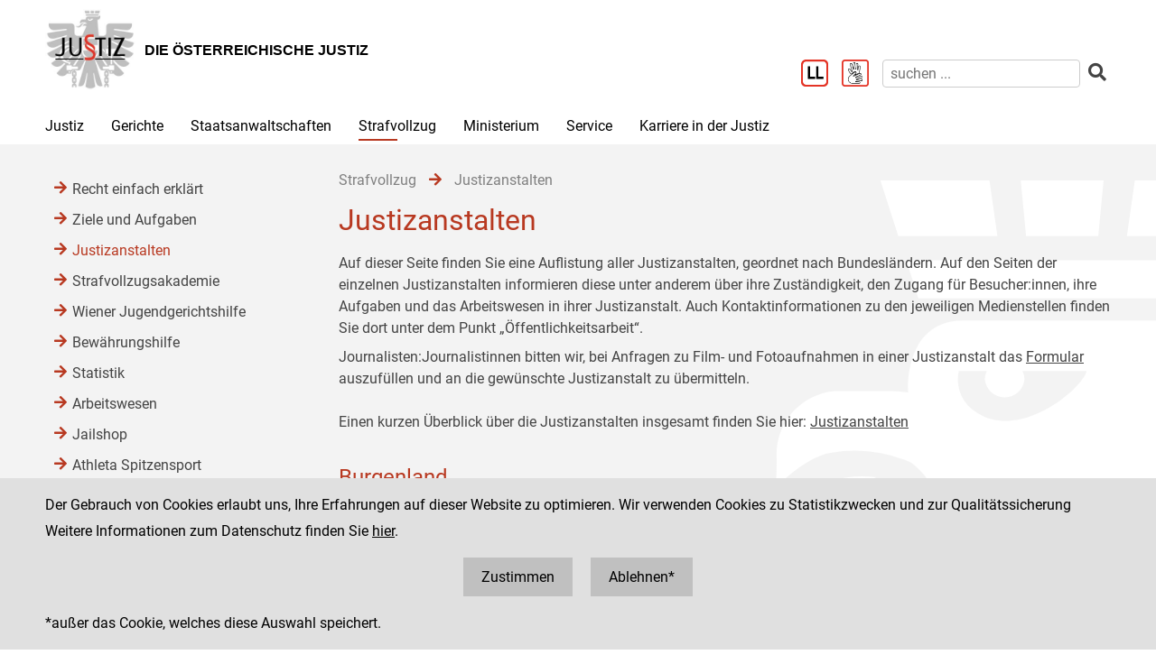

--- FILE ---
content_type: text/html;charset=UTF-8
request_url: https://www.justiz.gv.at/strafvollzug/justizanstalten.2c94848642ec5e0d0143e7f4ec274524.de.html;jsessionid=06D21119B9DE7916963B425D505CA10F.s2
body_size: 9787
content:

	<!DOCTYPE HTML>
<html lang="de">
	<head>
		<title>Justizanstalten</title>

	

<meta charset="UTF-8">
<meta name="viewport" content="width=device-width, initial-scale=1.0">
<meta name="robots" content="index,follow">

<meta name="copyright" content="Die österreichische Justiz">



	
	
	







	<link rel="canonical" href="https://justiz.gv.at/strafvollzug/justizanstalten.2c94848642ec5e0d0143e7f4ec274524.de.html">
	

<link rel="stylesheet" type="text/css" href="/css/overlay:styles.css;jsessionid=061912D38C9BCDEECDF23FB72D0FE41F.s2?v=-1577248978">

		<link rel="icon" href="/file/overlay/layout/favicon-adler.jpg;jsessionid=061912D38C9BCDEECDF23FB72D0FE41F.s2">
	



<script data-main="/js/overlay:scripts;jsessionid=061912D38C9BCDEECDF23FB72D0FE41F.s2" src="/js/app2;jsessionid=061912D38C9BCDEECDF23FB72D0FE41F.s2?v=1565462812"></script>		



		 
	





	

	

	
	

	</head>
	<body>
		

<div id="page">

	<div class="page-wrapper">
		<a href="#bmj-nav" class="sr-only sr-only-focusable" accesskey="1">Zur Hauptnavigation [1]</a>
		<a href="#content" class="sr-only sr-only-focusable" accesskey="2">Zum Inhalt [2]</a>
		
			<a href="#childnav" class="sr-only sr-only-focusable" accesskey="3">Zum Untermenü [3]</a>
		
	</div>
	
	
		<nav id="mobile-menu" style="display:none"></nav>

<script>
	require(["jquery", "/js/mobile-menu;jsessionid=061912D38C9BCDEECDF23FB72D0FE41F.s2"], function($, Menu){
	
		Menu.init("#mobile-menu", {
			url: "/html/overlay:layout:mobile-menu-data.de.html;jsessionid=061912D38C9BCDEECDF23FB72D0FE41F.s2?key=2c94848642ec5e0d0143e7f4ec274524",
			position: "right",
			title: "justiz.gv.at",
			onload: function(){
				var selected = $("#mobile-menu [data-wgakey=2c94848642ec5e0d0143e7f4ec274524]")
				selected.parent().addClass("selected");
				
					
					
						Menu.openPanel(selected.parents("ul"));
					
				
			}
		})

	})
</script>
	
	
	
	
	
		<header id="header">
	<div class="page-wrapper inner">
		

	<div class="clearfix">

		<div class="logo">
			
		
			<a href="/;jsessionid=061912D38C9BCDEECDF23FB72D0FE41F.s2" title="Home ...">
				<img alt="Logo" class="" src="/file/overlay/layout/justiz_logo.jpg" >				
				<div class="logo-text">
					<div style="line-height:normal">
						
							<div class="header">Die &#246;sterreichische Justiz</div>
						
						<div></div>
					</div>
				</div>
			</a>
		</div>

		<div class="mobile-menu-wrapper">
			<a id="hamburger" class="hamburger" data-mobile_menu="show"><i class="fa fa-bars"></i></a>
		</div>

		<div class="services">

			<div class="langnav">
	
</div>

			<div class="search-box">
				<div class="cols">
					
						<a href="/service/leichter-lesen.bac.de.html;jsessionid=061912D38C9BCDEECDF23FB72D0FE41F.s2" aria-label="Leichter Lesen">
							<img alt="Leichter Lesen" src="/file/overlay/layout/logo_ll.png" class="ll" >
						</a>
					
					
						<a href="/service/inhalte-in-gebaerdensprache.c22.de.html;jsessionid=061912D38C9BCDEECDF23FB72D0FE41F.s2" aria-label="Gebärdensprache">
							<img alt="Gebärdensprache" src="/file/overlay/layout/logo-gs.png" class="ll" >
						</a>
					
					<a class="search-icon" href="/html/overlay:search:render.de.html;jsessionid=061912D38C9BCDEECDF23FB72D0FE41F.s2" aria-label="Websitesuche">
						<i class="fas fa-search"></i>
					</a>
					<form id="search-form" action="/html/overlay:search:render.de.html;jsessionid=061912D38C9BCDEECDF23FB72D0FE41F.s2" role="search">
						<input type="search" name="query" autocomplete="off" placeholder="suchen ..." aria-label="suchen">
						<button type="submit" title="suchen" aria-label="suchen"><i class="fas fa-search"></i></button>
					</form>
				</div>
			</div>

		</div>		
		
	</div>
	

	</div>
</header>
		

<div id="bmj-nav" class="page-wrapper">
	<ul>
		
			<li >
				
				<a data-mainnav="true" href="/justiz/ziele-und-aufgaben.253.de.html;jsessionid=061912D38C9BCDEECDF23FB72D0FE41F.s2">Justiz</a>
				
					<div class="drop-down">
						<div class="page-wrapper">
							
							<div class="children">
								<div class="child"><a href="/justiz/ziele-und-aufgaben.253.de.html;jsessionid=061912D38C9BCDEECDF23FB72D0FE41F.s2">Ziele und Aufgaben</a></div>
							
								<div class="child"><a href="/justiz/leitbild.254.de.html;jsessionid=061912D38C9BCDEECDF23FB72D0FE41F.s2">Leitbild</a></div>
							
								<div class="child"><a href="/justiz/compliance.79b.de.html;jsessionid=061912D38C9BCDEECDF23FB72D0FE41F.s2">Compliance</a></div>
							
								<div class="child"><a href="/justiz/laiengerichtsbarkeit.b47.de.html;jsessionid=061912D38C9BCDEECDF23FB72D0FE41F.s2">Laiengerichtsbarkeit</a></div>
							
								<div class="child"><a href="/justiz/justizbehoerden.8ab4a8a422985de30122a91f9c3962d0.de.html;jsessionid=061912D38C9BCDEECDF23FB72D0FE41F.s2">Justizbeh&#246;rden</a></div>
							
								<div class="child"><a href="/justiz/familien-und-jugendgerichtshilfe/allgemeines.d65.de.html;jsessionid=061912D38C9BCDEECDF23FB72D0FE41F.s2" target="_self" >Familien- und Jugendgerichtshilfe</a></div>
							
								<div class="child"><a href="/justiz/rechtsberufe-in-oesterreich.380.de.html;jsessionid=061912D38C9BCDEECDF23FB72D0FE41F.s2">Rechtsberufe in &#214;sterreich</a></div>
							
								<div class="child"><a href="/justiz/frauenfoerderung.381.de.html;jsessionid=061912D38C9BCDEECDF23FB72D0FE41F.s2">Frauenf&#246;rderung</a></div>
							
								<div class="child"><a href="/justiz/justiz-macht-schule.2c94848b5af5744b015aff9e19a40060.de.html;jsessionid=061912D38C9BCDEECDF23FB72D0FE41F.s2">Justiz macht Schule</a></div>
							
								<div class="child"><a href="/justiz/daten-und-fakten.8ab4a8a422985de30122a920842862de.de.html;jsessionid=061912D38C9BCDEECDF23FB72D0FE41F.s2">Daten und Fakten</a></div>
							
								<div class="child"><a href="/justiz/medienstelle.ebb.de.html;jsessionid=061912D38C9BCDEECDF23FB72D0FE41F.s2">Medienstelle</a></div>
							</div>
						</div>
					</div>
				
			</li>
		
			<li >
				
				<a data-mainnav="true" href="/gerichte/recht-einfach-erklaert.b90.de.html;jsessionid=061912D38C9BCDEECDF23FB72D0FE41F.s2">Gerichte</a>
				
					<div class="drop-down">
						<div class="page-wrapper">
							
							<div class="children">
								<div class="child"><a href="/gerichte/recht-einfach-erklaert.b90.de.html;jsessionid=061912D38C9BCDEECDF23FB72D0FE41F.s2">Recht einfach erkl&#228;rt</a></div>
							
								<div class="child"><a href="/gerichte/gerichtssuche.781.de.html;jsessionid=061912D38C9BCDEECDF23FB72D0FE41F.s2">Gerichtssuche</a></div>
							
								<div class="child"><a href="/gerichte/gerichte-nach-bundeslaendern.782.de.html;jsessionid=061912D38C9BCDEECDF23FB72D0FE41F.s2">Gerichte nach Bundesl&#228;ndern</a></div>
							
								<div class="child"><a href="/gerichte/oberster-gerichtshof.2c9484853f386e94013f38ff9f0303b4.de.html;jsessionid=061912D38C9BCDEECDF23FB72D0FE41F.s2">Oberster Gerichtshof</a></div>
							
								<div class="child"><a href="/gerichte/oberlandesgerichtssprengel-wien.2c94848642ec5e0d0143e223cd2f41aa.de.html;jsessionid=061912D38C9BCDEECDF23FB72D0FE41F.s2">Oberlandesgerichtssprengel Wien</a></div>
							
								<div class="child"><a href="/gerichte/oberlandesgerichtssprengel-graz.2c9484853f60f1650140a0e32d000553.de.html;jsessionid=061912D38C9BCDEECDF23FB72D0FE41F.s2">Oberlandesgerichtssprengel Graz</a></div>
							
								<div class="child"><a href="/gerichte/oberlandesgerichtssprengel-linz.2c9484854227736501427fc6b9271118.de.html;jsessionid=061912D38C9BCDEECDF23FB72D0FE41F.s2">Oberlandesgerichtssprengel Linz</a></div>
							
								<div class="child"><a href="/gerichte/oberlandesgerichtssprengel-innsbruck.2c9484853f386e94013f56939126795e.de.html;jsessionid=061912D38C9BCDEECDF23FB72D0FE41F.s2">Oberlandesgerichtssprengel Innsbruck</a></div>
							
								<div class="child"><a href="/gerichte/bundesverwaltungsgericht.788.de.html;jsessionid=061912D38C9BCDEECDF23FB72D0FE41F.s2">Bundesverwaltungsgericht</a></div>
							</div>
						</div>
					</div>
				
			</li>
		
			<li >
				
				<a data-mainnav="true" href="/staatsanwaltschaften/recht-einfach-erklaert.afa.de.html;jsessionid=061912D38C9BCDEECDF23FB72D0FE41F.s2">Staatsanwaltschaften</a>
				
					<div class="drop-down">
						<div class="page-wrapper">
							
							<div class="children">
								<div class="child"><a href="/staatsanwaltschaften/recht-einfach-erklaert.afa.de.html;jsessionid=061912D38C9BCDEECDF23FB72D0FE41F.s2">Recht einfach erkl&#228;rt</a></div>
							
								<div class="child"><a href="/staatsanwaltschaften/liste-der-staatsanwaltschaften/generalprokuratur-und-oberstaatsanwaltschaften.2c9484853f60f165013f75c5facd5662.de.html;jsessionid=061912D38C9BCDEECDF23FB72D0FE41F.s2">Liste der Staatsanwaltschaften</a></div>
							
								<div class="child"><a href="/staatsanwaltschaften/generalprokuratur.2c9484853f60f165013f7b870acc0f56.de.html;jsessionid=061912D38C9BCDEECDF23FB72D0FE41F.s2">Generalprokuratur</a></div>
							
								<div class="child"><a href="/staatsanwaltschaften/oberstaatsanwaltschaftssprengel-wien.2c94848642ec5e0d0143e2aa53994286.de.html;jsessionid=061912D38C9BCDEECDF23FB72D0FE41F.s2">Oberstaatsanwaltschaftssprengel Wien</a></div>
							
								<div class="child"><a href="/staatsanwaltschaften/oberstaatsanwaltschaftssprengel-graz.2c9484853f60f1650140a1013c100584.de.html;jsessionid=061912D38C9BCDEECDF23FB72D0FE41F.s2">Oberstaatsanwaltschaftssprengel Graz</a></div>
							
								<div class="child"><a href="/staatsanwaltschaften/oberstaatsanwaltschaftssprengel-linz.2c948486422806360142a482ea8b1b9e.de.html;jsessionid=061912D38C9BCDEECDF23FB72D0FE41F.s2">Oberstaatsanwaltschaftssprengel Linz</a></div>
							
								<div class="child"><a href="/staatsanwaltschaften/oberstaatsanwaltschaftssprengel-innsbruck.2c9484853f60f165013f66c3469927c6.de.html;jsessionid=061912D38C9BCDEECDF23FB72D0FE41F.s2">Oberstaatsanwaltschaftssprengel Innsbruck</a></div>
							
								<div class="child"><a href="/wksta/wirtschafts-und-korruptionsstaatsanwaltschaft.312.de.html;jsessionid=061912D38C9BCDEECDF23FB72D0FE41F.s2">Wirtschafts- und Korruptionsstaatsanwaltschaft</a></div>
							</div>
						</div>
					</div>
				
			</li>
		
			<li class="selected">
				
				<a data-mainnav="true" href="/strafvollzug/ziele-und-aufgaben.b3e.de.html;jsessionid=061912D38C9BCDEECDF23FB72D0FE41F.s2">Strafvollzug</a>
				
					<div class="drop-down">
						<div class="page-wrapper">
							
							<div class="children">
								<div class="child"><a href="/strafvollzug/recht-einfach-erklaert.c45.de.html;jsessionid=061912D38C9BCDEECDF23FB72D0FE41F.s2">Recht einfach erkl&#228;rt</a></div>
							
								<div class="child"><a href="/strafvollzug/ziele-und-aufgaben.b3e.de.html;jsessionid=061912D38C9BCDEECDF23FB72D0FE41F.s2">Ziele und Aufgaben</a></div>
							
								<div class="child"><a href="/strafvollzug/justizanstalten.2c94848642ec5e0d0143e7f4ec274524.de.html;jsessionid=061912D38C9BCDEECDF23FB72D0FE41F.s2">Justizanstalten</a></div>
							
								<div class="child"><a href="/ja_strafvollzugsakademie/strafvollzugsakademie.b6c.de.html;jsessionid=061912D38C9BCDEECDF23FB72D0FE41F.s2">Strafvollzugsakademie</a></div>
							
								<div class="child"><a href="/ja_wiener-jugendgerichtshilfe/wiener-jugendgerichtshilfe.b69.de.html;jsessionid=061912D38C9BCDEECDF23FB72D0FE41F.s2">Wiener Jugendgerichtshilfe</a></div>
							
								<div class="child"><a href="/strafvollzug/bewaehrungshilfe.37e.de.html;jsessionid=061912D38C9BCDEECDF23FB72D0FE41F.s2">Bew&#228;hrungshilfe</a></div>
							
								<div class="child"><a href="/strafvollzug/statistik/verteilung-des-insassinnen-bzw-insassenstandes.2c94848542ec49810144457e2e6f3de9.de.html;jsessionid=061912D38C9BCDEECDF23FB72D0FE41F.s2">Statistik</a></div>
							
								<div class="child"><a href="/strafvollzug/arbeitswesen.2c94848642ec5e0d014427e62eb95019.de.html;jsessionid=061912D38C9BCDEECDF23FB72D0FE41F.s2">Arbeitswesen</a></div>
							
								<div class="child"><a href="/strafvollzug/jailshop.93a.de.html;jsessionid=061912D38C9BCDEECDF23FB72D0FE41F.s2">Jailshop</a></div>
							
								<div class="child"><a href="/strafvollzug/athleta-spitzensport.e97.de.html;jsessionid=061912D38C9BCDEECDF23FB72D0FE41F.s2">Athleta Spitzensport</a></div>
							
								<div class="child"><a href="/karriere-in-der-justiz/berufsgruppen/justizwachebeamtin-oder-justizwachebeamter.a5c.de.html;jsessionid=061912D38C9BCDEECDF23FB72D0FE41F.s2">Karrierebereich</a></div>
							
								<div class="child"><a href="/strafvollzug/informationsfilm.2c94848b5fbfed8501605aadf53b6dd2.de.html;jsessionid=061912D38C9BCDEECDF23FB72D0FE41F.s2">Informationsfilm</a></div>
							
								<div class="child"><a href="/strafvollzug/elektronisch-ueberwachter-hausarrest.2c94848544ac82a60144c0789c900912.de.html;jsessionid=061912D38C9BCDEECDF23FB72D0FE41F.s2">Elektronisch &#252;berwachter Hausarrest</a></div>
							
								<div class="child"><a href="/strafvollzug/forschung.92c.de.html;jsessionid=061912D38C9BCDEECDF23FB72D0FE41F.s2">Forschung</a></div>
							
								<div class="child"><a href="/strafvollzug/group-counselling.11b8.de.html;jsessionid=061912D38C9BCDEECDF23FB72D0FE41F.s2">Group Counselling</a></div>
							</div>
						</div>
					</div>
				
			</li>
		
			<li >
				
				<a data-mainnav="true" href="/ministerium/bundesministerium-fuer-justiz.954.de.html;jsessionid=061912D38C9BCDEECDF23FB72D0FE41F.s2">Ministerium</a>
				
					<div class="drop-down">
						<div class="page-wrapper">
							
							<div class="children">
								<div class="child"><a href="/ministerium/recht-einfach-erklaert.e56.de.html;jsessionid=061912D38C9BCDEECDF23FB72D0FE41F.s2">Recht einfach erkl&#228;rt</a></div>
							
								<div class="child"><a href="/ministerium/bundesministerium-fuer-justiz.954.de.html;jsessionid=061912D38C9BCDEECDF23FB72D0FE41F.s2">Bundesministerium f&#252;r Justiz</a></div>
							</div>
						</div>
					</div>
				
			</li>
		
			<li >
				
				<a data-mainnav="true" href="/service/serviceeinrichtungen-der-justiz.959.de.html;jsessionid=061912D38C9BCDEECDF23FB72D0FE41F.s2">Service</a>
				
					<div class="drop-down">
						<div class="page-wrapper">
							
							<div class="children">
								<div class="child"><a href="/service/serviceeinrichtungen-der-justiz.959.de.html;jsessionid=061912D38C9BCDEECDF23FB72D0FE41F.s2">Serviceeinrichtungen der Justiz</a></div>
							
								<div class="child"><a href="/service/datenbanken.ba6.de.html;jsessionid=061912D38C9BCDEECDF23FB72D0FE41F.s2">Datenbanken</a></div>
							
								<div class="child"><a href="/service/streitschlichtung-und-mediation.95a.de.html;jsessionid=061912D38C9BCDEECDF23FB72D0FE41F.s2">Streitschlichtung und Mediation</a></div>
							
								<div class="child"><a href="/service/gebuehren-und-einbringungsrecht.385.de.html;jsessionid=061912D38C9BCDEECDF23FB72D0FE41F.s2">Geb&#252;hren- und Einbringungsrecht </a></div>
							
								<div class="child"><a href="/service/verfahrenshilfe.960.de.html;jsessionid=061912D38C9BCDEECDF23FB72D0FE41F.s2">Verfahrenshilfe</a></div>
							
								<div class="child"><a href="/service/opferhilfe-und-prozessbegleitung.961.de.html;jsessionid=061912D38C9BCDEECDF23FB72D0FE41F.s2">Opferhilfe und Prozessbegleitung</a></div>
							
								<div class="child"><a href="/service/familienrecht.962.de.html;jsessionid=061912D38C9BCDEECDF23FB72D0FE41F.s2">Familienrecht</a></div>
							
								<div class="child"><a href="/service/patientenanwaltschaft-bewohnervertretung-und-vereinsvertretung.964.de.html;jsessionid=061912D38C9BCDEECDF23FB72D0FE41F.s2">Patientenanwaltschaft, Bewohnervertretung und Vereinsvertretung</a></div>
							
								<div class="child"><a href="/service/pauschalreisegesetz.35f.de.html;jsessionid=061912D38C9BCDEECDF23FB72D0FE41F.s2">Pauschalreisegesetz</a></div>
							
								<div class="child"><a href="/service/digitale-justiz.955.de.html;jsessionid=061912D38C9BCDEECDF23FB72D0FE41F.s2">Digitale Justiz</a></div>
							
								<div class="child"><a href="/service/leichter-lesen.bac.de.html;jsessionid=061912D38C9BCDEECDF23FB72D0FE41F.s2">Leichter Lesen</a></div>
							
								<div class="child"><a href="/service/inhalte-in-gebaerdensprache.c22.de.html;jsessionid=061912D38C9BCDEECDF23FB72D0FE41F.s2"> Inhalte in Geb&#228;rdensprache</a></div>
							</div>
						</div>
					</div>
				
			</li>
		
			<li >
				
				<a  href="/karriere-in-der-justiz.9c7.de.html;jsessionid=061912D38C9BCDEECDF23FB72D0FE41F.s2">Karriere in der Justiz</a>
				
					<div class="drop-down">
						<div class="page-wrapper">
							
							<div class="children">
								<div class="child"><a href="/karriere-in-der-justiz/dafuer-stehen-wir.9c8.de.html;jsessionid=061912D38C9BCDEECDF23FB72D0FE41F.s2">Daf&#252;r stehen wir</a></div>
							
								<div class="child"><a href="/karriere-in-der-justiz/berufsgruppen.9c9.de.html;jsessionid=061912D38C9BCDEECDF23FB72D0FE41F.s2">Berufsgruppen</a></div>
							
								<div class="child"><a href="/karriere-in-der-justiz/karrierepfade.9d0.de.html;jsessionid=061912D38C9BCDEECDF23FB72D0FE41F.s2">Karrierepfade</a></div>
							
								<div class="child"><a href="/karriere-in-der-justiz/ausbildungen.a77.de.html;jsessionid=061912D38C9BCDEECDF23FB72D0FE41F.s2">Ausbildungen</a></div>
							
								<div class="child"><a href="/karriere-in-der-justiz/haeufig-gestellte-fragen-(faq).f6f.de.html;jsessionid=061912D38C9BCDEECDF23FB72D0FE41F.s2">H&#228;ufig gestellte Fragen (FAQ) </a></div>
							
								<div class="child"><a href="/karriere-in-der-justiz/ausschreibungen.dc5.de.html;jsessionid=061912D38C9BCDEECDF23FB72D0FE41F.s2">Ausschreibungen</a></div>
							
								<div class="child"><a href="/karriere-in-der-justiz/besetzungsergebnisse.dc8.de.html;jsessionid=061912D38C9BCDEECDF23FB72D0FE41F.s2">Besetzungsergebnisse</a></div>
							
								<div class="child"><a href="/karriere-in-der-justiz/veranstaltungen.e34.de.html;jsessionid=061912D38C9BCDEECDF23FB72D0FE41F.s2">Veranstaltungen</a></div>
							
								<div class="child"><a href="/karriere-in-der-justiz/berufe-fuer-berufene.dc6.de.html;jsessionid=061912D38C9BCDEECDF23FB72D0FE41F.s2">&#34;Berufe f&#252;r Berufene&#34;</a></div>
							</div>
						</div>
					</div>
				
			</li>
		
	</ul>
</div>
		
					
			<div id="content">
	<div class="page-wrapper inner clearfix">
		
		<div class="centercol left">
			<header class="header">
				
		
			
			
				
					<nav class="pathnav">

	<ul class="horizontal" vocab="https://schema.org/" typeof="BreadcrumbList">
		
			<li property="itemListElement" typeof="ListItem">
    			<a property="item" typeof="WebPage" href="/strafvollzug/ziele-und-aufgaben.b3e.de.html;jsessionid=061912D38C9BCDEECDF23FB72D0FE41F.s2" class="wga-urltype-int">
      				<span property="name">Strafvollzug</span>
      			</a>
    			<meta property="position" content="1"/>
    			<span class="divider">
							<i class="fa fa-arrow-right"></i>
						</span>
    		</li>
		
			<li property="itemListElement" typeof="ListItem">
    			<a property="item" typeof="WebPage" href="/strafvollzug/justizanstalten.2c94848642ec5e0d0143e7f4ec274524.de.html;jsessionid=061912D38C9BCDEECDF23FB72D0FE41F.s2" class="wga-urltype-int">
      				<span property="name">Justizanstalten</span>
      			</a>
    			<meta property="position" content="2"/>
    			
    		</li>
		
	</ul>

</nav>
								
			
		
	
			</header>
			<main class="content rtf">
				
		



<h1>
	Justizanstalten
</h1>












	
	
		<div class="content-modules" id="content-modules-dbc0228eb3bcead08d1bd0e70ca59d02" style="opacity:0;transition:opacity .2s">
			<div style="margin-bottom: 10px;" id="module-cm_rtf_default" class="module module-cm_rtf first-child odd-child"><div class="rtf">
	<p>Auf dieser Seite finden Sie eine Auflistung aller Justizanstalten, geordnet nach Bundesländern. Auf den Seiten der einzelnen Justizanstalten informieren diese unter anderem über ihre Zuständigkeit, den Zugang für Besucher:innen, ihre Aufgaben und das Arbeitswesen in ihrer Justizanstalt. Auch Kontaktinformationen zu den jeweiligen Medienstellen finden Sie dort unter dem Punkt „Öffentlichkeitsarbeit“.&nbsp;</p><p>Journalisten:Journalistinnen bitten wir, bei Anfragen zu Film- und Fotoaufnahmen in einer Justizanstalt das <a data-wga-urlinfo="intfile|02formular für foto- und filmaufnahmen.pdf" class="wga-urltype-intfile" title="" href="/file/2c94848642ec5e0d0143e7f4ec274524.de.0/02formular%20f%C3%BCr%20foto-%20und%20filmaufnahmen.pdf">Formular</a> auszufüllen und an die gewünschte Justizanstalt zu übermitteln. 
<br>
<br>Einen kurzen Überblick über die Justizanstalten insgesamt finden Sie hier: <a data-wga-urlinfo="int|8ab4a8a422985de30122a92b4c1b6371" class="wga-urltype-int" title="" href="/justiz/justizbehoerden/strafvollzug/justizanstalten.8ab4a8a422985de30122a92b4c1b6371.de.html">Justizanstalten</a>
<br><br></p>
</div></div><script >require(["jquery", "cmm"], function($, CMM){CMM && CMM.createStyle("", "bmj_justizalstalten");})</script>

<div style="" id="module-bmj_justizalstalten_1392799723481" class="module module-bmj_justizalstalten last-child even-child"><div class="bundesland">
			<h2>Burgenland</h2>
			<div class="kacheln">
		
		<div>
			<div class="content">
				<p style="font-weight:bold"><a href="/ja_eisenstadt/justizanstalt-eisenstadt.314.de.html;jsessionid=061912D38C9BCDEECDF23FB72D0FE41F.s2">Justizanstalt Eisenstadt</a></p>
				7000 Eisenstadt
				<br>
				Wiener Stra&#223;e 9a
				
					<br>Telefon: +43 2682 75555
				
				
					<a href="/ja_eisenstadt/justizanstalt-eisenstadt.314.de.html;jsessionid=061912D38C9BCDEECDF23FB72D0FE41F.s2" title="Justizanstalt Eisenstadt">
						
							


	<div>
		<div class="gerichts-image" style="background-image:url('/file/2c94848542ec49810144494b20173fb7.de.0/haupteingang_2.jpg;jsessionid=061912D38C9BCDEECDF23FB72D0FE41F.s2?derivate=usage%3Dposter%2Cheight~100')"></div>
		
	</div>

						
					</a>
				
			</div>
		</div>
	
		
			</div></div>
			<div class="bundesland">
			<h2>K&#228;rnten</h2>
			<div class="kacheln">
		
		<div>
			<div class="content">
				<p style="font-weight:bold"><a href="/ja_klagenfurt/justizanstalt-klagenfurt.31c.de.html;jsessionid=061912D38C9BCDEECDF23FB72D0FE41F.s2">Justizanstalt Klagenfurt</a></p>
				9020 Klagenfurt
				<br>
				Purtscherstra&#223;e 2
				
					<br>Telefon: +43 463 57560
				
				
					<a href="/ja_klagenfurt/justizanstalt-klagenfurt.31c.de.html;jsessionid=061912D38C9BCDEECDF23FB72D0FE41F.s2" title="Justizanstalt Klagenfurt">
						
							


	<div>
		<div class="gerichts-image" style="background-image:url('/file/2c94848542ec49810144494efe5b3fc9.de.0/klagenfurt_luftbild2.jpg;jsessionid=061912D38C9BCDEECDF23FB72D0FE41F.s2?derivate=usage%3Dposter%2Cheight~100')"></div>
		
	</div>

						
					</a>
				
			</div>
		</div>
	
		
			</div></div>
			<div class="bundesland">
			<h2>Nieder&#246;sterreich</h2>
			<div class="kacheln">
		
		<div>
			<div class="content">
				<p style="font-weight:bold"><a href="/ja_goellersdorf/forensisch-therapeutisches-zentrum-goellersdorf.317.de.html;jsessionid=061912D38C9BCDEECDF23FB72D0FE41F.s2">Forensisch-therapeutisches Zentrum G&#246;llersdorf</a></p>
				2013 G&#246;llersdorf
				<br>
				M&#252;hlbachgasse 1
				
					<br>Telefon: +43 2954 2411
				
				
					<a href="/ja_goellersdorf/forensisch-therapeutisches-zentrum-goellersdorf.317.de.html;jsessionid=061912D38C9BCDEECDF23FB72D0FE41F.s2" title="Forensisch-therapeutisches Zentrum G&#246;llersdorf">
						
							


	<div>
		<div class="gerichts-image" style="background-image:url('/file/2c94848542ec498101444accb86c423c.de.0/goellersdorf_luftbild.jpg;jsessionid=061912D38C9BCDEECDF23FB72D0FE41F.s2?derivate=usage%3Dposter%2Cheight~100')"></div>
		
	</div>

						
					</a>
				
			</div>
		</div>
	
		
		<div>
			<div class="content">
				<p style="font-weight:bold"><a href="/ja_gerasdorf/justizanstalt-gerasdorf.324.de.html;jsessionid=061912D38C9BCDEECDF23FB72D0FE41F.s2">Justizanstalt Gerasdorf</a></p>
				2731 St. Egyden
				<br>
				Puchbergerstr. 1
				
					<br>Telefon: +43 2638 77431
				
				
					<a href="/ja_gerasdorf/justizanstalt-gerasdorf.324.de.html;jsessionid=061912D38C9BCDEECDF23FB72D0FE41F.s2" title="Justizanstalt Gerasdorf">
						
							


	<div>
		<div class="gerichts-image" style="background-image:url('/file/2c94848542ec498101441b3fdd68338e.de.0/gerasdorf_luftbild.jpg;jsessionid=061912D38C9BCDEECDF23FB72D0FE41F.s2?derivate=usage%3Dposter%2Cheight~100')"></div>
		
	</div>

						
					</a>
				
			</div>
		</div>
	
		
		<div>
			<div class="content">
				<p style="font-weight:bold"><a href="/ja_hirtenberg/justizanstalt-hirtenberg.31a.de.html;jsessionid=061912D38C9BCDEECDF23FB72D0FE41F.s2">Justizanstalt Hirtenberg</a></p>
				2552 Hirtenberg
				<br>
				Leobersdorferstra&#223;e 16
				
					<br>Telefon: +43 2256 81192
				
				
					<a href="/ja_hirtenberg/justizanstalt-hirtenberg.31a.de.html;jsessionid=061912D38C9BCDEECDF23FB72D0FE41F.s2" title="Justizanstalt Hirtenberg">
						
							


	<div>
		<div class="gerichts-image" style="background-image:url('/file/2c94848542ec49810144496430f94010.de.0/hirtenberg_luftbild.jpg;jsessionid=061912D38C9BCDEECDF23FB72D0FE41F.s2?derivate=usage%3Dposter%2Cheight~100')"></div>
		
	</div>

						
					</a>
				
			</div>
		</div>
	
		
		<div>
			<div class="content">
				<p style="font-weight:bold"><a href="/ja_korneuburg/justizanstalt-korneuburg.31d.de.html;jsessionid=061912D38C9BCDEECDF23FB72D0FE41F.s2">Justizanstalt Korneuburg</a></p>
				2100 Korneuburg
				<br>
				Landesgerichtsplatz 1	
				
					<br>Telefon: +43 2262 64273
				
				
					<a href="/ja_korneuburg/justizanstalt-korneuburg.31d.de.html;jsessionid=061912D38C9BCDEECDF23FB72D0FE41F.s2" title="Justizanstalt Korneuburg">
						
							


	<div>
		<div class="gerichts-image" style="background-image:url('/file/2c94848542ec498101444958b5c33ffe.de.0/sdim4936_kl.jpg;jsessionid=061912D38C9BCDEECDF23FB72D0FE41F.s2?derivate=usage%3Dposter%2Cheight~100')"></div>
		
	</div>

						
					</a>
				
			</div>
		</div>
	
		
		<div>
			<div class="content">
				<p style="font-weight:bold"><a href="/ja_krems/justizanstalt-krems.31e.de.html;jsessionid=061912D38C9BCDEECDF23FB72D0FE41F.s2">Justizanstalt Krems</a></p>
				3500 Krems
				<br>
				Kasernstra&#223;e 9
				
					<br>Telefon: +43 2732 77722
				
				
					<a href="/ja_krems/justizanstalt-krems.31e.de.html;jsessionid=061912D38C9BCDEECDF23FB72D0FE41F.s2" title="Justizanstalt Krems">
						
							


	<div>
		<div class="gerichts-image" style="background-image:url('/file/2c94848542ec498101444ae10a394268.de.0/p1040435.jpg;jsessionid=061912D38C9BCDEECDF23FB72D0FE41F.s2?derivate=usage%3Dposter%2Cheight~100')"></div>
		
	</div>

						
					</a>
				
			</div>
		</div>
	
		
		<div>
			<div class="content">
				<p style="font-weight:bold"><a href="/ja_schwarzau/justizanstalt-schwarzau.323.de.html;jsessionid=061912D38C9BCDEECDF23FB72D0FE41F.s2">Justizanstalt Schwarzau</a></p>
				2625 Schwarzau
				<br>
				Wechselbundesstra&#223;e 23-24
				
					<br>Telefon: +43 2627 82352
				
				
					<a href="/ja_schwarzau/justizanstalt-schwarzau.323.de.html;jsessionid=061912D38C9BCDEECDF23FB72D0FE41F.s2" title="Justizanstalt Schwarzau">
						
							


	<div>
		<div class="gerichts-image" style="background-image:url('/file/2c94848542ec4981014449659e7c401f.de.0/schwarzau_schloss_tn.jpg;jsessionid=061912D38C9BCDEECDF23FB72D0FE41F.s2?derivate=usage%3Dposter%2Cheight~100')"></div>
		
	</div>

						
					</a>
				
			</div>
		</div>
	
		
		<div>
			<div class="content">
				<p style="font-weight:bold"><a href="/ja_sonnberg/justizanstalt-sonnberg.326.de.html;jsessionid=061912D38C9BCDEECDF23FB72D0FE41F.s2">Justizanstalt Sonnberg</a></p>
				2020 Sonnberg
				<br>
				Schlossallee 1
				
					<br>Telefon: +43 2952 2308
				
				
					<a href="/ja_sonnberg/justizanstalt-sonnberg.326.de.html;jsessionid=061912D38C9BCDEECDF23FB72D0FE41F.s2" title="Justizanstalt Sonnberg">
						
							


	<div>
		<div class="gerichts-image" style="background-image:url('/file/2c94848542ec4981014449676b7b402e.de.0/sonnberg_luftbild.jpg;jsessionid=061912D38C9BCDEECDF23FB72D0FE41F.s2?derivate=usage%3Dposter%2Cheight~100')"></div>
		
	</div>

						
					</a>
				
			</div>
		</div>
	
		
		<div>
			<div class="content">
				<p style="font-weight:bold"><a href="/ja_st-poelten/justizanstalt-st-poelten.325.de.html;jsessionid=061912D38C9BCDEECDF23FB72D0FE41F.s2">Justizanstalt St. P&#246;lten</a></p>
				3100 St. P&#246;lten
				<br>
				Andreas Hofer Stra&#223;e 3
				
					<br>Telefon: +43 2742 840
				
				
					<a href="/ja_st-poelten/justizanstalt-st-poelten.325.de.html;jsessionid=061912D38C9BCDEECDF23FB72D0FE41F.s2" title="Justizanstalt St. P&#246;lten">
						
							


	<div>
		<div class="gerichts-image" style="background-image:url('/file/2c94848542ec49810144496b1dba4040.de.0/st.poelten_luftbild.jpg;jsessionid=061912D38C9BCDEECDF23FB72D0FE41F.s2?derivate=usage%3Dposter%2Cheight~100')"></div>
		
	</div>

						
					</a>
				
			</div>
		</div>
	
		
		<div>
			<div class="content">
				<p style="font-weight:bold"><a href="/ja_stein/justizanstalt-stein.327.de.html;jsessionid=061912D38C9BCDEECDF23FB72D0FE41F.s2">Justizanstalt Stein</a></p>
				3500 Stein
				<br>
				Steiner Landstra&#223;e 4
				
					<br>Telefon: +43 2732 890
				
				
					<a href="/ja_stein/justizanstalt-stein.327.de.html;jsessionid=061912D38C9BCDEECDF23FB72D0FE41F.s2" title="Justizanstalt Stein">
						
							


	<div>
		<div class="gerichts-image" style="background-image:url('/file/2c94848542ec49810144496ea0914052.de.0/stein_luftbild2.jpg;jsessionid=061912D38C9BCDEECDF23FB72D0FE41F.s2?derivate=usage%3Dposter%2Cheight~100')"></div>
		
	</div>

						
					</a>
				
			</div>
		</div>
	
		
		<div>
			<div class="content">
				<p style="font-weight:bold"><a href="/ja_wiener-neustadt/justizanstalt-wiener-neustadt.32e.de.html;jsessionid=061912D38C9BCDEECDF23FB72D0FE41F.s2">Justizanstalt Wiener Neustadt</a></p>
				2700 Wiener Neustadt
				<br>
				Maximiliangasse 3
				
					<br>Telefon: +43 2622 90600
				
				
					<a href="/ja_wiener-neustadt/justizanstalt-wiener-neustadt.32e.de.html;jsessionid=061912D38C9BCDEECDF23FB72D0FE41F.s2" title="Justizanstalt Wiener Neustadt">
						
							


	<div>
		<div class="gerichts-image" style="background-image:url('/file/2c94848542ec498101444971a4ec4064.de.0/wr.neustadt_luftbild.jpg;jsessionid=061912D38C9BCDEECDF23FB72D0FE41F.s2?derivate=usage%3Dposter%2Cheight~100')"></div>
		
	</div>

						
					</a>
				
			</div>
		</div>
	
		
			</div></div>
			<div class="bundesland">
			<h2>Ober&#246;sterreich</h2>
			<div class="kacheln">
		
		<div>
			<div class="content">
				<p style="font-weight:bold"><a href="/ja_asten/forensisch-therapeutisches-zentrum-asten.14e.de.html;jsessionid=061912D38C9BCDEECDF23FB72D0FE41F.s2">Forensisch-therapeutisches Zentrum Asten</a></p>
				4481 Asten
				<br>
				Technologiestra&#223;e 5
				
					<br>Telefon: +43 7224 66160 
				
				
					<a href="/ja_asten/forensisch-therapeutisches-zentrum-asten.14e.de.html;jsessionid=061912D38C9BCDEECDF23FB72D0FE41F.s2" title="Forensisch-therapeutisches Zentrum Asten">
						
							


	<div>
		<div class="gerichts-image" style="background-image:url('/file/2c94848544ac82a60144d4162d560b8c.de.0/ja-asten.jpg;jsessionid=061912D38C9BCDEECDF23FB72D0FE41F.s2?derivate=usage%3Dposter%2Cheight~100')"></div>
		
	</div>

						
					</a>
				
			</div>
		</div>
	
		
		<div>
			<div class="content">
				<p style="font-weight:bold"><a href="/ja_garsten/forensisch-therapeutisches-zentrum-garsten.316.de.html;jsessionid=061912D38C9BCDEECDF23FB72D0FE41F.s2">Forensisch-therapeutisches Zentrum Garsten</a></p>
				4451 Garsten
				<br>
				Am Platzl 1
				
					<br>Telefon: +43 7252 576
				
				
					<a href="/ja_garsten/forensisch-therapeutisches-zentrum-garsten.316.de.html;jsessionid=061912D38C9BCDEECDF23FB72D0FE41F.s2" title="Forensisch-therapeutisches Zentrum Garsten">
						
							


	<div>
		<div class="gerichts-image" style="background-image:url('/file/2c94848542ec498101441c0009c434ff.de.0/garsten_luftbild.jpg;jsessionid=061912D38C9BCDEECDF23FB72D0FE41F.s2?derivate=usage%3Dposter%2Cheight~100')"></div>
		
	</div>

						
					</a>
				
			</div>
		</div>
	
		
		<div>
			<div class="content">
				<p style="font-weight:bold"><a href="/ja_linz/justizanstalt-linz.320.de.html;jsessionid=061912D38C9BCDEECDF23FB72D0FE41F.s2">Justizanstalt Linz</a></p>
				  4020 Linz
				<br>
				Pochestra&#223;e 9
				
					<br>Telefon: +43 732 77 84 14
				
				
					<a href="/ja_linz/justizanstalt-linz.320.de.html;jsessionid=061912D38C9BCDEECDF23FB72D0FE41F.s2" title="Justizanstalt Linz">
						
							


	<div>
		<div class="gerichts-image" style="background-image:url('/file/2c94848542ec49810144497429074076.de.0/linz_luftbild.jpg;jsessionid=061912D38C9BCDEECDF23FB72D0FE41F.s2?derivate=usage%3Dposter%2Cheight~100')"></div>
		
	</div>

						
					</a>
				
			</div>
		</div>
	
		
		<div>
			<div class="content">
				<p style="font-weight:bold"><a href="/ja_ried-im-innkreis/justizanstalt-ried-im-innkreis.321.de.html;jsessionid=061912D38C9BCDEECDF23FB72D0FE41F.s2">Justizanstalt Ried im Innkreis</a></p>
				4910 Ried im Innkreis
				<br>
				Bahnhofstra&#223;e 56
				
					<br>Telefon: +43 7752 20620 0 
				
				
					<a href="/ja_ried-im-innkreis/justizanstalt-ried-im-innkreis.321.de.html;jsessionid=061912D38C9BCDEECDF23FB72D0FE41F.s2" title="Justizanstalt Ried im Innkreis">
						
							


	<div>
		<div class="gerichts-image" style="background-image:url('/file/2c94848542ec49810144497b139f4097.de.0/ried_luftbild.jpg;jsessionid=061912D38C9BCDEECDF23FB72D0FE41F.s2?derivate=usage%3Dposter%2Cheight~100')"></div>
		
	</div>

						
					</a>
				
			</div>
		</div>
	
		
		<div>
			<div class="content">
				<p style="font-weight:bold"><a href="/ja_suben/justizanstalt-suben.328.de.html;jsessionid=061912D38C9BCDEECDF23FB72D0FE41F.s2">Justizanstalt Suben</a></p>
				4975 Suben
				<br>
				Kirchenplatz 1
				
					<br>Telefon: +43 7711 2311
				
				
					<a href="/ja_suben/justizanstalt-suben.328.de.html;jsessionid=061912D38C9BCDEECDF23FB72D0FE41F.s2" title="Justizanstalt Suben">
						
							


	<div>
		<div class="gerichts-image" style="background-image:url('/file/2c94848542ec49810144497de6fe40a9.de.0/suben_luftbild.jpg;jsessionid=061912D38C9BCDEECDF23FB72D0FE41F.s2?derivate=usage%3Dposter%2Cheight~100')"></div>
		
	</div>

						
					</a>
				
			</div>
		</div>
	
		
		<div>
			<div class="content">
				<p style="font-weight:bold"><a href="/ja_wels/justizanstalt-wels.329.de.html;jsessionid=061912D38C9BCDEECDF23FB72D0FE41F.s2">Justizanstalt Wels</a></p>
				4600 Wels
				<br>
				Hamerlingstra&#223;e 1
				
					<br>Telefon: +43 57 601 21 43102
				
				
					<a href="/ja_wels/justizanstalt-wels.329.de.html;jsessionid=061912D38C9BCDEECDF23FB72D0FE41F.s2" title="Justizanstalt Wels">
						
							


	<div>
		<div class="gerichts-image" style="background-image:url('/file/2c94848542ec498101444979a5e14088.de.0/flugaufnahme%20justizanstalt%20und%20landesgericht%20wels.jpg;jsessionid=061912D38C9BCDEECDF23FB72D0FE41F.s2?derivate=usage%3Dposter%2Cheight~100')"></div>
		
	</div>

						
					</a>
				
			</div>
		</div>
	
		
			</div></div>
			<div class="bundesland">
			<h2>Salzburg</h2>
			<div class="kacheln">
		
		<div>
			<div class="content">
				<p style="font-weight:bold"><a href="/ja_salzburg/justizanstalt-salzburg.322.de.html;jsessionid=061912D38C9BCDEECDF23FB72D0FE41F.s2">Justizanstalt Salzburg</a></p>
				5412 Puch bei Hallein
				<br>
				Urstein Nord 73
				
					<br>Telefon: +43 6245 90246
				
				
					<a href="/ja_salzburg/justizanstalt-salzburg.322.de.html;jsessionid=061912D38C9BCDEECDF23FB72D0FE41F.s2" title="Justizanstalt Salzburg">
						
							


	<div>
		<div class="gerichts-image" style="background-image:url('/file/2c94848542ec498101444981098740bb.de.0/bild%20anstalt%20neu%20kl.jpg;jsessionid=061912D38C9BCDEECDF23FB72D0FE41F.s2?derivate=usage%3Dposter%2Cheight~100')"></div>
		
	</div>

						
					</a>
				
			</div>
		</div>
	
		
			</div></div>
			<div class="bundesland">
			<h2>Steiermark</h2>
			<div class="kacheln">
		
		<div>
			<div class="content">
				<p style="font-weight:bold"><a href="/ja_graz-jakomini/justizanstalt-graz-jakomini.318.de.html;jsessionid=061912D38C9BCDEECDF23FB72D0FE41F.s2">Justizanstalt Graz-Jakomini</a></p>
				8010 Graz
				<br>
				Conrad von H&#246;tzendorf Stra&#223;e 43
				
					<br>Telefon: +43 316 832832
				
				
					<a href="/ja_graz-jakomini/justizanstalt-graz-jakomini.318.de.html;jsessionid=061912D38C9BCDEECDF23FB72D0FE41F.s2" title="Justizanstalt Graz-Jakomini">
						
							


	<div>
		<div class="gerichts-image" style="background-image:url('/file/2c94848542ec49810144498405e640cd.de.0/jakomini_luftbild_klein.jpg;jsessionid=061912D38C9BCDEECDF23FB72D0FE41F.s2?derivate=usage%3Dposter%2Cheight~100')"></div>
		
	</div>

						
					</a>
				
			</div>
		</div>
	
		
		<div>
			<div class="content">
				<p style="font-weight:bold"><a href="/ja_graz-karlau/justizanstalt-graz-karlau.319.de.html;jsessionid=061912D38C9BCDEECDF23FB72D0FE41F.s2">Justizanstalt Graz-Karlau</a></p>
				8020 Graz
				<br>
				Herrgottwiesgasse 50
				
					<br>Telefon: +43 316 2705
				
				
					<a href="/ja_graz-karlau/justizanstalt-graz-karlau.319.de.html;jsessionid=061912D38C9BCDEECDF23FB72D0FE41F.s2" title="Justizanstalt Graz-Karlau">
						
							


	<div>
		<div class="gerichts-image" style="background-image:url('/file/2c94848542ec4981014449868e8d40dc.de.0/karlau_luftbild_tn.jpg;jsessionid=061912D38C9BCDEECDF23FB72D0FE41F.s2?derivate=usage%3Dposter%2Cheight~100')"></div>
		
	</div>

						
					</a>
				
			</div>
		</div>
	
		
		<div>
			<div class="content">
				<p style="font-weight:bold"><a href="/ja_leoben/justizanstalt-leoben.31f.de.html;jsessionid=061912D38C9BCDEECDF23FB72D0FE41F.s2">Justizanstalt Leoben</a></p>
				8700 Leoben
				<br>
				Dr. Hanns Gro&#223;-Stra&#223;e 9
				
					<br>Telefon: +43 3842 44443
				
				
					<a href="/ja_leoben/justizanstalt-leoben.31f.de.html;jsessionid=061912D38C9BCDEECDF23FB72D0FE41F.s2" title="Justizanstalt Leoben">
						
							


	<div>
		<div class="gerichts-image" style="background-image:url('/file/2c94848542ec498101444988a6e340ee.de.0/leoben_luftbild.jpg;jsessionid=061912D38C9BCDEECDF23FB72D0FE41F.s2?derivate=usage%3Dposter%2Cheight~100')"></div>
		
	</div>

						
					</a>
				
			</div>
		</div>
	
		
			</div></div>
			<div class="bundesland">
			<h2>Tirol</h2>
			<div class="kacheln">
		
		<div>
			<div class="content">
				<p style="font-weight:bold"><a href="/ja_innsbruck/justizanstalt-innsbruck.31b.de.html;jsessionid=061912D38C9BCDEECDF23FB72D0FE41F.s2">Justizanstalt Innsbruck</a></p>
				6010 Innsbruck
				<br>
				V&#246;lser Stra&#223;e 63
				
					<br>Telefon: +43 512 5323  350
				
				
					<a href="/ja_innsbruck/justizanstalt-innsbruck.31b.de.html;jsessionid=061912D38C9BCDEECDF23FB72D0FE41F.s2" title="Justizanstalt Innsbruck">
						
							


	<div>
		<div class="gerichts-image" style="background-image:url('/file/2c94848542ec49810144498c150e4100.de.0/innsbruck_luftbild.jpg;jsessionid=061912D38C9BCDEECDF23FB72D0FE41F.s2?derivate=usage%3Dposter%2Cheight~100')"></div>
		
	</div>

						
					</a>
				
			</div>
		</div>
	
		
			</div></div>
			<div class="bundesland">
			<h2>Vorarlberg</h2>
			<div class="kacheln">
		
		<div>
			<div class="content">
				<p style="font-weight:bold"><a href="/ja_feldkirch/justizanstalt-feldkirch.315.de.html;jsessionid=061912D38C9BCDEECDF23FB72D0FE41F.s2">Justizanstalt Feldkirch</a></p>
				6800 Feldkirch
				<br>
				Graf Hugo Wuhrgang 2
				
					<br>Telefon: +43 5522 72374
				
				
					<a href="/ja_feldkirch/justizanstalt-feldkirch.315.de.html;jsessionid=061912D38C9BCDEECDF23FB72D0FE41F.s2" title="Justizanstalt Feldkirch">
						
							


	<div>
		<div class="gerichts-image" style="background-image:url('/file/2c94848542ec498101444990a6774115.de.0/feldkirch_luftbild1.jpg;jsessionid=061912D38C9BCDEECDF23FB72D0FE41F.s2?derivate=usage%3Dposter%2Cheight~100')"></div>
		
	</div>

						
					</a>
				
			</div>
		</div>
	
		
			</div></div>
			<div class="bundesland">
			<h2>Wien</h2>
			<div class="kacheln">
		
		<div>
			<div class="content">
				<p style="font-weight:bold"><a href="/ja_wien-favoriten/forensisch-therapeutisches-zentrum-wien-favoriten.32a.de.html;jsessionid=061912D38C9BCDEECDF23FB72D0FE41F.s2">Forensisch-therapeutisches Zentrum Wien-Favoriten</a></p>
				1100 Wien
				<br>
				Hardtmuthgasse 42
				
					<br>Telefon: +43 1 60121
				
				
					<a href="/ja_wien-favoriten/forensisch-therapeutisches-zentrum-wien-favoriten.32a.de.html;jsessionid=061912D38C9BCDEECDF23FB72D0FE41F.s2" title="Forensisch-therapeutisches Zentrum Wien-Favoriten">
						
							


	<div>
		<div class="gerichts-image" style="background-image:url('/file/2c94848542ec498101444a6d059b4188.de.0/favoriten_gebaeude_tn.jpg;jsessionid=061912D38C9BCDEECDF23FB72D0FE41F.s2?derivate=usage%3Dposter%2Cheight~100')"></div>
		
	</div>

						
					</a>
				
			</div>
		</div>
	
		
		<div>
			<div class="content">
				<p style="font-weight:bold"><a href="/ja_wien-mittersteig/forensisch-therapeutisches-zentrum-wien-mittersteig.32c.de.html;jsessionid=061912D38C9BCDEECDF23FB72D0FE41F.s2">Forensisch-therapeutisches Zentrum Wien-Mittersteig</a></p>
				1050 Wien
				<br>
				Mittersteig 25
				
					<br>Telefon: +43 1 5451691
				
				
					<a href="/ja_wien-mittersteig/forensisch-therapeutisches-zentrum-wien-mittersteig.32c.de.html;jsessionid=061912D38C9BCDEECDF23FB72D0FE41F.s2" title="Forensisch-therapeutisches Zentrum Wien-Mittersteig">
						
							


	<div>
		<div class="gerichts-image" style="background-image:url('/file/2c94848542ec498101444a795d0d41c4.de.0/mittersteig_eingang.jpg;jsessionid=061912D38C9BCDEECDF23FB72D0FE41F.s2?derivate=usage%3Dposter%2Cheight~100')"></div>
		
	</div>

						
					</a>
				
			</div>
		</div>
	
		
		<div>
			<div class="content">
				<p style="font-weight:bold"><a href="/ja_wien-josefstadt/justizanstalt-wien-josefstadt.32b.de.html;jsessionid=061912D38C9BCDEECDF23FB72D0FE41F.s2">Justizanstalt Wien-Josefstadt</a></p>
				1082  Wien
				<br>
				Wickenburggasse 18-20
				
					<br>Telefon: +43 1 40403
				
				
					<a href="/ja_wien-josefstadt/justizanstalt-wien-josefstadt.32b.de.html;jsessionid=061912D38C9BCDEECDF23FB72D0FE41F.s2" title="Justizanstalt Wien-Josefstadt">
						
							


	<div>
		<div class="gerichts-image" style="background-image:url('/file/2c94848542ec498101444993c8194127.de.0/josefstadt_dach.jpg;jsessionid=061912D38C9BCDEECDF23FB72D0FE41F.s2?derivate=usage%3Dposter%2Cheight~100')"></div>
		
	</div>

						
					</a>
				
			</div>
		</div>
	
		
		<div>
			<div class="content">
				<p style="font-weight:bold"><a href="/ja_wien-simmering/justizanstalt-wien-simmering.32d.de.html;jsessionid=061912D38C9BCDEECDF23FB72D0FE41F.s2">Justizanstalt Wien-Simmering</a></p>
				1110 Wien
				<br>
				Br&#252;hlgasse 9
				
					<br>Telefon: +43 1 7696919
				
				
					<a href="/ja_wien-simmering/justizanstalt-wien-simmering.32d.de.html;jsessionid=061912D38C9BCDEECDF23FB72D0FE41F.s2" title="Justizanstalt Wien-Simmering">
						
							


	<div>
		<div class="gerichts-image" style="background-image:url('/file/2c94848542ec498101444997d4244139.de.0/simmering_luftbild.jpg;jsessionid=061912D38C9BCDEECDF23FB72D0FE41F.s2?derivate=usage%3Dposter%2Cheight~100')"></div>
		
	</div>

						
					</a>
				
			</div>
		</div>
	
		
		<div>
			<div class="content">
				<p style="font-weight:bold"><a href="/ja_wien-muennichplatz/sonderanstalt-fuer-den-jugendvollzug-wien-muennichplatz.1122.de.html;jsessionid=061912D38C9BCDEECDF23FB72D0FE41F.s2">Sonderanstalt f&#252;r den Jugendvollzug Wien-M&#252;nnichplatz</a></p>
				1110 Wien
				<br>
				Kaiser-Ebersdorfer Stra&#223;e 297
				
					<br>Telefon: +43 1 9050066 350200
				
				
					<a href="/ja_wien-muennichplatz/sonderanstalt-fuer-den-jugendvollzug-wien-muennichplatz.1122.de.html;jsessionid=061912D38C9BCDEECDF23FB72D0FE41F.s2" title="Sonderanstalt f&#252;r den Jugendvollzug Wien-M&#252;nnichplatz">
						
							


	<div>
		<div class="gerichts-image" style="background-image:url('/file/2c92fd15982be08101997b1a21a33575.de.0/mup1.jpeg;jsessionid=061912D38C9BCDEECDF23FB72D0FE41F.s2?derivate=usage%3Dposter%2Cheight~100')"></div>
		
	</div>

						
					</a>
				
			</div>
		</div>
	
	</div>
	</div></div>
		</div>
		
		
			<script >require(["jquery"], function($){$("#content-modules-dbc0228eb3bcead08d1bd0e70ca59d02").css("opacity", 1);})</script>
		
		
	

	
			</main>
			
		</div>
		
		
		
		<div class="leftcol">
			
		<div id="childnav">
			



	
		
		
			<nav class="childnav">
				<ul>
					
					
			<li>
		
	<a class="wga-urltype-int"  href="/strafvollzug/recht-einfach-erklaert.c45.de.html;jsessionid=061912D38C9BCDEECDF23FB72D0FE41F.s2">Recht einfach erklärt</a>
	
	
	
</li> 
		
			<li>
		
	<a class="wga-urltype-int"  href="/strafvollzug/ziele-und-aufgaben.b3e.de.html;jsessionid=061912D38C9BCDEECDF23FB72D0FE41F.s2">Ziele und Aufgaben</a>
	
	
	
</li> 
		
			<li>
		
	<a class="wga-urltype-int selected current"  href="/strafvollzug/justizanstalten.2c94848642ec5e0d0143e7f4ec274524.de.html;jsessionid=061912D38C9BCDEECDF23FB72D0FE41F.s2">Justizanstalten</a>
	
	
	
		
		
	
	
</li> 
		
			<li>
		
	<a class="wga-urltype-int"  href="/ja_strafvollzugsakademie/strafvollzugsakademie.b6c.de.html;jsessionid=061912D38C9BCDEECDF23FB72D0FE41F.s2">Strafvollzugsakademie</a>
	
	
	
</li> 
		
			<li>
		
	<a class="wga-urltype-int"  href="/ja_wiener-jugendgerichtshilfe/wiener-jugendgerichtshilfe.b69.de.html;jsessionid=061912D38C9BCDEECDF23FB72D0FE41F.s2">Wiener Jugendgerichtshilfe</a>
	
	
	
</li> 
		
			<li>
		
	<a class="wga-urltype-int"  href="/strafvollzug/bewaehrungshilfe.37e.de.html;jsessionid=061912D38C9BCDEECDF23FB72D0FE41F.s2">Bewährungshilfe</a>
	
	
	
</li> 
		
			<li>
		
	<a class="wga-urltype-int"  href="/strafvollzug/statistik/verteilung-des-insassinnen-bzw-insassenstandes.2c94848542ec49810144457e2e6f3de9.de.html;jsessionid=061912D38C9BCDEECDF23FB72D0FE41F.s2">Statistik</a>
	
	
	
</li> 
		
			<li>
		
	<a class="wga-urltype-int"  href="/strafvollzug/arbeitswesen.2c94848642ec5e0d014427e62eb95019.de.html;jsessionid=061912D38C9BCDEECDF23FB72D0FE41F.s2">Arbeitswesen</a>
	
	
	
</li> 
		
			<li>
		
	<a class="wga-urltype-int"  href="/strafvollzug/jailshop.93a.de.html;jsessionid=061912D38C9BCDEECDF23FB72D0FE41F.s2">Jailshop</a>
	
	
	
</li> 
		
			<li>
		
	<a class="wga-urltype-int"  href="/strafvollzug/athleta-spitzensport.e97.de.html;jsessionid=061912D38C9BCDEECDF23FB72D0FE41F.s2">Athleta Spitzensport</a>
	
	
	
</li> 
		
			<li>
		
	<a class="wga-urltype-int"  href="/karriere-in-der-justiz/berufsgruppen/justizwachebeamtin-oder-justizwachebeamter.a5c.de.html;jsessionid=061912D38C9BCDEECDF23FB72D0FE41F.s2">Karrierebereich</a>
	
	
	
</li> 
		
			<li>
		
	<a class="wga-urltype-int"  href="/strafvollzug/informationsfilm.2c94848b5fbfed8501605aadf53b6dd2.de.html;jsessionid=061912D38C9BCDEECDF23FB72D0FE41F.s2">Informationsfilm</a>
	
	
	
</li> 
		
			<li>
		
	<a class="wga-urltype-int"  href="/strafvollzug/elektronisch-ueberwachter-hausarrest.2c94848544ac82a60144c0789c900912.de.html;jsessionid=061912D38C9BCDEECDF23FB72D0FE41F.s2">Elektronisch überwachter Hausarrest</a>
	
	
	
</li> 
		
			<li>
		
	<a class="wga-urltype-int"  href="/strafvollzug/forschung.92c.de.html;jsessionid=061912D38C9BCDEECDF23FB72D0FE41F.s2">Forschung</a>
	
	
	
</li> 
		
			<li>
		
	<a class="wga-urltype-int"  href="/strafvollzug/group-counselling.11b8.de.html;jsessionid=061912D38C9BCDEECDF23FB72D0FE41F.s2">Group Counselling</a>
	
	
	
</li> 
		
					
				</ul>
			</nav>
		
	


		</div>
		






	
		
	
	

	
		</div>
		
	</div>
</div>
		
	

	<footer id="footer">
	<div class="page-wrapper inner clearfix">
		

	<div class="kacheln rtf">
		
			
			
			
				<div class="kachel">
					<p>Die österreichische Justiz</p><p>					Bundesministerium für Justiz</p><p><a class="wga-urltype-int" data-wga-urlinfo="int|8ab4a8a422985de301229895ea7a0062"  href="/">justiz.gv.at</a></p><p><a href="http://bmj.gv.at" class="wga-urltype-exturl" data-wga-urlinfo="exturl|http://bmj.gv.at"  target="_blank">bmj.gv.at</a></p><p><a href="https://justizonline.gv.at" class="wga-urltype-exturl" data-wga-urlinfo="exturl|https://justizonline.gv.at"  target="_blank">justizonline.gv.at</a></p>
				</div>
				<div class="kachel">
					<p>Palais Trautson</p>					Museumstraße 7<br>1070 Wien<br>
				</div>
			
		
		<div class="kachel">
			
			<p>Social Media Kanäle<br>der Justiz und des BMJ</p>
			<div class="social">
				<a target="_blank" href="https://www.linkedin.com/company/bmj-bundesministerium-fuer-justiz" title="LinkedIn">
					<i class="fab fa-linkedin-in"></i>
				</a>
				<a target="_blank" href="https://www.youtube.com/@bundesministeriumfurjustiz3512" title="YouTube">
					<i class="fab fa-youtube"></i>
				</a>
				<a target="_blank" href="https://www.facebook.com/bmjaut" title="Facebook">
					<i class="fab fa-facebook-f"></i>
				</a>
				<a target="_blank" href="https://www.instagram.com/bmj_aut" title="Instagram">
					<i class="fab fa-instagram"></i>
				</a>
			</div>
		</div>
		<div class="kachel">
			
	<div class="servicenav">
		
			<ul>
				<li >
					<a href="/kontakt.1ab.de.html;jsessionid=061912D38C9BCDEECDF23FB72D0FE41F.s2">
						Kontakt
					</a>
				</li>
			
		
			
				<li >
					<a href="/impressum.1ac.de.html;jsessionid=061912D38C9BCDEECDF23FB72D0FE41F.s2">
						Impressum
					</a>
				</li>
			
		
			
				<li >
					<a href="/datenschutz.92.de.html;jsessionid=061912D38C9BCDEECDF23FB72D0FE41F.s2">
						Datenschutz
					</a>
				</li>
			
		
			
				<li >
					<a href="/barrierefreiheit.234.de.html;jsessionid=061912D38C9BCDEECDF23FB72D0FE41F.s2">
						Barrierefreiheit
					</a>
				</li>
			
		
			
				<li class="last">
					<a href="https://www.bkms-system.net/justiz">
						Hinweisgeber:innenplattform (für Mitarbeiter:innen)
					</a>
				</li>
			</ul>
		
	</div>

		</div>
	</div>

	</div>
</footer>
</div>


	<div id="$ajaxDiv_2d0c8f9378420102639c0db7756ea12"><div id="$ajaxContentDiv_2d0c8f9378420102639c0db7756ea12"><script>WGA.ajax.info["2d0c8f9378420102639c0db7756ea12"]="[base64]";</script><script>WGA.portlet.register({"portletKey":"2d0c8f9378420102639c0db7756ea12","parentKeys":[]});</script><script>WGA.portlet.registerState('2d0c8f9378420102639c0db7756ea12', 'gson##[base64]', '570b064eee8777ff3926b9a5bb31f6b3', true, true, false);
</script></div></div>

	</body>
</html>


--- FILE ---
content_type: text/html;charset=UTF-8
request_url: https://www.justiz.gv.at/strafvollzug/justizanstalten.2c94848642ec5e0d0143e7f4ec274524.de.html;jsessionid=06D21119B9DE7916963B425D505CA10F.s2?$action=$refresh
body_size: 1597
content:
<script>WGA.portlet.register({"portletKey":"2d0c8f9378420102639c0db7756ea12","parentKeys":[]});</script>




	<div id="cookie-optin" style="overflow:hidden">
		<div class="message page-wrapper">
			<p>
				Der Gebrauch von Cookies erlaubt uns, Ihre Erfahrungen auf dieser Website zu optimieren. 
				Wir verwenden Cookies zu Statistikzwecken und zur Qualitätssicherung
			</p>
							
				<p>
					Weitere Informationen zum Datenschutz finden Sie
					<a class="datenschutz" href="/datenschutz/siteimprove-analytics.93.de.html">hier</a>.
				</p>
			
			<p class="buttons">
				<a href="javascript:WGA.ajax.action({action:'7.7/##NULL##/2d0c8f9378420102639c0db7756ea12/[base64]', id:'2d0c8f9378420102639c0db7756ea12', graydiv:true, keepParams: true})">
					Zustimmen
				</a>
				<a href="javascript:WGA.ajax.action({action:'7.7/##NULL##/2d0c8f9378420102639c0db7756ea12/[base64]', id:'2d0c8f9378420102639c0db7756ea12', graydiv:true, keepParams: true})">
					Ablehnen*
				</a>
			</p>
			<p>
				*außer das Cookie, welches diese Auswahl speichert.
			</p>
		</div>
	</div>
